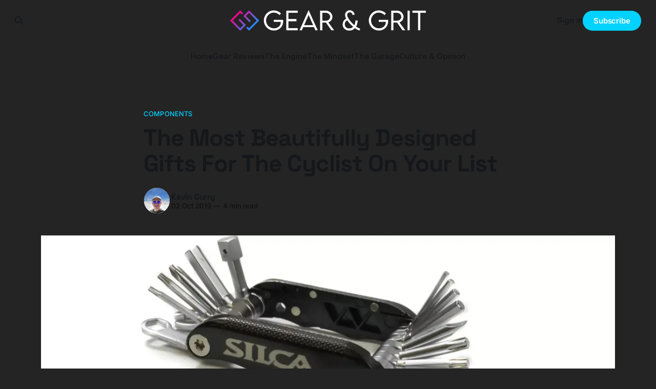

--- FILE ---
content_type: text/html; charset=utf-8
request_url: https://gearandgrit.com/the-most-beautifully-designed-gifts-for-the-cyclist-on-your-list/
body_size: 10327
content:
<!DOCTYPE html>
<html lang="en">
<head>

    <title>The Most Beautifully Designed Gifts For The Cyclist On Your List</title>
    <meta charset="utf-8">
    <meta name="viewport" content="width=device-width, initial-scale=1.0">
    
    <link rel="preload" as="style" href="https://gearandgrit.com/assets/built/screen.css?v=e6bae09289">
    <link rel="preload" as="script" href="https://gearandgrit.com/assets/built/source.js?v=e6bae09289">
    
    <link rel="preload" as="font" type="font/woff2" href="https://gearandgrit.com/assets/fonts/inter-roman.woff2?v=e6bae09289" crossorigin="anonymous">
<style>
    @font-face {
        font-family: "Inter";
        font-style: normal;
        font-weight: 100 900;
        font-display: optional;
        src: url(https://gearandgrit.com/assets/fonts/inter-roman.woff2?v=e6bae09289) format("woff2");
        unicode-range: U+0000-00FF, U+0131, U+0152-0153, U+02BB-02BC, U+02C6, U+02DA, U+02DC, U+0304, U+0308, U+0329, U+2000-206F, U+2074, U+20AC, U+2122, U+2191, U+2193, U+2212, U+2215, U+FEFF, U+FFFD;
    }
</style>

    <link rel="stylesheet" type="text/css" href="https://gearandgrit.com/assets/built/screen.css?v=e6bae09289">

    <style>
        :root {
            --background-color: #242424
        }
    </style>

    <script>
        /* The script for calculating the color contrast has been taken from
        https://gomakethings.com/dynamically-changing-the-text-color-based-on-background-color-contrast-with-vanilla-js/ */
        var accentColor = getComputedStyle(document.documentElement).getPropertyValue('--background-color');
        accentColor = accentColor.trim().slice(1);

        if (accentColor.length === 3) {
            accentColor = accentColor[0] + accentColor[0] + accentColor[1] + accentColor[1] + accentColor[2] + accentColor[2];
        }

        var r = parseInt(accentColor.substr(0, 2), 16);
        var g = parseInt(accentColor.substr(2, 2), 16);
        var b = parseInt(accentColor.substr(4, 2), 16);
        var yiq = ((r * 299) + (g * 587) + (b * 114)) / 1000;
        var textColor = (yiq >= 128) ? 'dark' : 'light';

        document.documentElement.className = `has-${textColor}-text`;
    </script>

    <link rel="icon" href="https://gearandgrit.com/content/images/size/w256h256/2024/01/cropped-gear-grit-logo-square.png" type="image/png">
    <link rel="canonical" href="https://gearandgrit.com/the-most-beautifully-designed-gifts-for-the-cyclist-on-your-list/">
    <meta name="referrer" content="no-referrer-when-downgrade">
    
    <meta property="og:site_name" content="Gear &amp; Grit">
    <meta property="og:type" content="article">
    <meta property="og:title" content="The Most Beautifully Designed Gifts For The Cyclist On Your List">
    <meta property="og:description" content="Gifting season is coming, don’t wait until the last moment to buy a gift for that cyclist on your list, instead take a look at a few timeless bicycle themed gifts we put together below. Not only are these products beautifully designed but they’re constructed to stay that">
    <meta property="og:url" content="https://gearandgrit.com/the-most-beautifully-designed-gifts-for-the-cyclist-on-your-list/">
    <meta property="og:image" content="https://gearandgrit.com/content/images/size/w1200/wordpress/2019/10/JzIVFoQ-jpg-webp.webp">
    <meta property="article:published_time" content="2019-10-02T10:24:53.000Z">
    <meta property="article:modified_time" content="2022-12-15T16:14:12.000Z">
    <meta property="article:tag" content="Components">
    <meta property="article:tag" content="Gear Reviews">
    
    <meta property="article:publisher" content="https://www.facebook.com/ghost">
    <meta name="twitter:card" content="summary_large_image">
    <meta name="twitter:title" content="The Most Beautifully Designed Gifts For The Cyclist On Your List">
    <meta name="twitter:description" content="Gifting season is coming, don’t wait until the last moment to buy a gift for that cyclist on your list, instead take a look at a few timeless bicycle themed gifts we put together below. Not only are these products beautifully designed but they’re constructed to stay that">
    <meta name="twitter:url" content="https://gearandgrit.com/the-most-beautifully-designed-gifts-for-the-cyclist-on-your-list/">
    <meta name="twitter:image" content="https://gearandgrit.com/content/images/size/w1200/wordpress/2019/10/JzIVFoQ-jpg-webp.webp">
    <meta name="twitter:label1" content="Written by">
    <meta name="twitter:data1" content="Kevin Curry">
    <meta name="twitter:label2" content="Filed under">
    <meta name="twitter:data2" content="Components, Gear Reviews">
    <meta name="twitter:site" content="@GearandGrit">
    <meta name="twitter:creator" content="@GearandGrit">
    <meta property="og:image:width" content="1200">
    <meta property="og:image:height" content="561">
    
    <script type="application/ld+json">
{
    "@context": "https://schema.org",
    "@type": "Article",
    "publisher": {
        "@type": "Organization",
        "name": "Gear &amp; Grit",
        "url": "https://gearandgrit.com/",
        "logo": {
            "@type": "ImageObject",
            "url": "https://gearandgrit.com/content/images/2025/10/gear-and-grit-2021-text-logo-1.png"
        }
    },
    "author": {
        "@type": "Person",
        "name": "Kevin Curry",
        "image": {
            "@type": "ImageObject",
            "url": "https://gearandgrit.com/content/images/size/w1200/2024/01/IMG_5998-1.jpeg",
            "width": 1200,
            "height": 1600
        },
        "url": "https://gearandgrit.com/author/kevin-curry/",
        "sameAs": [
            "https://x.com/GearandGrit"
        ]
    },
    "headline": "The Most Beautifully Designed Gifts For The Cyclist On Your List",
    "url": "https://gearandgrit.com/the-most-beautifully-designed-gifts-for-the-cyclist-on-your-list/",
    "datePublished": "2019-10-02T10:24:53.000Z",
    "dateModified": "2022-12-15T16:14:12.000Z",
    "image": {
        "@type": "ImageObject",
        "url": "https://gearandgrit.com/content/images/size/w1200/wordpress/2019/10/JzIVFoQ-jpg-webp.webp",
        "width": 1200,
        "height": 561
    },
    "keywords": "Components, Gear Reviews",
    "description": "Gifting season is coming, don’t wait until the last moment to buy a gift for that cyclist on your list, instead take a look at a few timeless bicycle themed gifts we put together below. Not only are these products beautifully designed but they’re constructed to stay that way for many years to come. Not all gifts are created equal, most products blindly endorse technology trends that become obsolete in quick time, not these.\n\n\nThese products are as timeless as the bicycle itself, and are designed",
    "mainEntityOfPage": "https://gearandgrit.com/the-most-beautifully-designed-gifts-for-the-cyclist-on-your-list/"
}
    </script>

    <meta name="generator" content="Ghost 6.13">
    <link rel="alternate" type="application/rss+xml" title="Gear &amp; Grit" href="https://gearandgrit.com/rss/">
    <script defer src="https://cdn.jsdelivr.net/ghost/portal@~2.56/umd/portal.min.js" data-i18n="true" data-ghost="https://gearandgrit.com/" data-key="5354c42eeb7e2b650767d1f2a5" data-api="https://gear-grit.ghost.io/ghost/api/content/" data-locale="en" crossorigin="anonymous"></script><style id="gh-members-styles">.gh-post-upgrade-cta-content,
.gh-post-upgrade-cta {
    display: flex;
    flex-direction: column;
    align-items: center;
    font-family: -apple-system, BlinkMacSystemFont, 'Segoe UI', Roboto, Oxygen, Ubuntu, Cantarell, 'Open Sans', 'Helvetica Neue', sans-serif;
    text-align: center;
    width: 100%;
    color: #ffffff;
    font-size: 16px;
}

.gh-post-upgrade-cta-content {
    border-radius: 8px;
    padding: 40px 4vw;
}

.gh-post-upgrade-cta h2 {
    color: #ffffff;
    font-size: 28px;
    letter-spacing: -0.2px;
    margin: 0;
    padding: 0;
}

.gh-post-upgrade-cta p {
    margin: 20px 0 0;
    padding: 0;
}

.gh-post-upgrade-cta small {
    font-size: 16px;
    letter-spacing: -0.2px;
}

.gh-post-upgrade-cta a {
    color: #ffffff;
    cursor: pointer;
    font-weight: 500;
    box-shadow: none;
    text-decoration: underline;
}

.gh-post-upgrade-cta a:hover {
    color: #ffffff;
    opacity: 0.8;
    box-shadow: none;
    text-decoration: underline;
}

.gh-post-upgrade-cta a.gh-btn {
    display: block;
    background: #ffffff;
    text-decoration: none;
    margin: 28px 0 0;
    padding: 8px 18px;
    border-radius: 4px;
    font-size: 16px;
    font-weight: 600;
}

.gh-post-upgrade-cta a.gh-btn:hover {
    opacity: 0.92;
}</style><script async src="https://js.stripe.com/v3/"></script>
    <script defer src="https://cdn.jsdelivr.net/ghost/sodo-search@~1.8/umd/sodo-search.min.js" data-key="5354c42eeb7e2b650767d1f2a5" data-styles="https://cdn.jsdelivr.net/ghost/sodo-search@~1.8/umd/main.css" data-sodo-search="https://gear-grit.ghost.io/" data-locale="en" crossorigin="anonymous"></script>
    
    <link href="https://gearandgrit.com/webmentions/receive/" rel="webmention">
    <script defer src="/public/cards.min.js?v=e6bae09289"></script>
    <link rel="stylesheet" type="text/css" href="/public/cards.min.css?v=e6bae09289">
    <script defer src="/public/comment-counts.min.js?v=e6bae09289" data-ghost-comments-counts-api="https://gearandgrit.com/members/api/comments/counts/"></script>
    <script defer src="/public/member-attribution.min.js?v=e6bae09289"></script>
    <script defer src="/public/ghost-stats.min.js?v=e6bae09289" data-stringify-payload="false" data-datasource="analytics_events" data-storage="localStorage" data-host="https://gearandgrit.com/.ghost/analytics/api/v1/page_hit"  tb_site_uuid="57f223db-2609-45ac-b8a1-54236d155bc6" tb_post_uuid="358944c4-1620-4386-8a43-c333a7683316" tb_post_type="post" tb_member_uuid="undefined" tb_member_status="undefined"></script><style>:root {--ghost-accent-color: #01d2ff;}</style>
    <script defer data-domain="gearandgrit.com" src="https://plausible.io/js/script.outbound-links.js"></script>
<meta name="fo-verify" content="3760b473-7fc4-4218-ad4e-c447479d628c" />
<script>
  document.querySelectorAll('a').forEach(function(link) {
  if (link.href.includes('amazon.com') || link.href.includes('amzn.to')) {
    var affiliateCode = 'gearandgrit-20'; // Replace with your actual affiliate code
    if (link.href.includes('?')) {
      link.href += '&tag=' + affiliateCode;
    } else {
      link.href += '?tag=' + affiliateCode;
    }
  }
});
</script>
<style>
  .gh-content table:not(.gist table) th {
    #background-color: #121212;
  }
  .gh-content table:not(.gist table) td:last-child,
  .gh-content table:not(.gist table) td:first-child {
    background-image: none;
  }
  .comment-box > .header .left h2 {
  color: white;
  }
  /* General reset or small default styles */
* {
  box-sizing: border-box;
}
/* Applies only to the form with action "https://formspree.io/f/xjvnvjnn" */
form[action="https://formspree.io/f/xjvnvjnn"] {
  max-width: 400px;
  margin: 0 auto;
  font-family: sans-serif;
}

form[action="https://formspree.io/f/xjvnvjnn"] label {
  display: block;
  margin-bottom: 1rem;
  font-weight: 600;
}

form[action="https://formspree.io/f/xjvnvjnn"] input[type="text"],
form[action="https://formspree.io/f/xjvnvjnn"] input[type="email"],
form[action="https://formspree.io/f/xjvnvjnn"] textarea {
  width: 100%;
  padding: 0.6rem;
  font-size: 1rem;
  margin-top: 0.25rem;
  margin-bottom: 0.75rem;
  border: 1px solid #ccc;
  border-radius: 4px;
  box-sizing: border-box;
}

form[action="https://formspree.io/f/xjvnvjnn"] button[type="submit"] {
  display: inline-block;
  padding: 0.75rem 1.5rem;
  background-color: #007bff;
  color: #fff;
  font-size: 1rem;
  border: none;
  cursor: pointer;
  border-radius: 4px;
}

form[action="https://formspree.io/f/xjvnvjnn"] button[type="submit"]:hover {
  background-color: #0056b3;
}

</style>
    <link rel="preconnect" href="https://fonts.bunny.net"><link rel="stylesheet" href="https://fonts.bunny.net/css?family=space-grotesk:700|inter:400,500,600"><style>:root {--gh-font-heading: Space Grotesk;--gh-font-body: Inter;}</style>

</head>
<body class="post-template tag-components tag-gear-reviews gh-font-heading-space-grotesk gh-font-body-inter has-sans-title has-sans-body">

<div class="gh-viewport">
    
    <header id="gh-navigation" class="gh-navigation is-stacked gh-outer">
    <div class="gh-navigation-inner gh-inner">

        <div class="gh-navigation-brand">
            <a class="gh-navigation-logo is-title" href="https://gearandgrit.com">
                    <img src="https://gearandgrit.com/content/images/2025/10/gear-and-grit-2021-text-logo-1.png" alt="Gear &amp; Grit">
            </a>
            <button class="gh-search gh-icon-button" aria-label="Search this site" data-ghost-search>
    <svg xmlns="http://www.w3.org/2000/svg" fill="none" viewBox="0 0 24 24" stroke="currentColor" stroke-width="2" width="20" height="20"><path stroke-linecap="round" stroke-linejoin="round" d="M21 21l-6-6m2-5a7 7 0 11-14 0 7 7 0 0114 0z"></path></svg></button>            <button class="gh-burger gh-icon-button" aria-label="Menu">
                <svg xmlns="http://www.w3.org/2000/svg" width="24" height="24" fill="currentColor" viewBox="0 0 256 256"><path d="M224,128a8,8,0,0,1-8,8H40a8,8,0,0,1,0-16H216A8,8,0,0,1,224,128ZM40,72H216a8,8,0,0,0,0-16H40a8,8,0,0,0,0,16ZM216,184H40a8,8,0,0,0,0,16H216a8,8,0,0,0,0-16Z"></path></svg>                <svg xmlns="http://www.w3.org/2000/svg" width="24" height="24" fill="currentColor" viewBox="0 0 256 256"><path d="M205.66,194.34a8,8,0,0,1-11.32,11.32L128,139.31,61.66,205.66a8,8,0,0,1-11.32-11.32L116.69,128,50.34,61.66A8,8,0,0,1,61.66,50.34L128,116.69l66.34-66.35a8,8,0,0,1,11.32,11.32L139.31,128Z"></path></svg>            </button>
        </div>

        <nav class="gh-navigation-menu">
            <ul class="nav">
    <li class="nav-home"><a href="https://gearandgrit.com/">Home</a></li>
    <li class="nav-gear-reviews"><a href="https://gearandgrit.com/tag/gear-reviews/">Gear Reviews</a></li>
    <li class="nav-the-engine"><a href="https://gearandgrit.com/tag/the-engine/">The Engine</a></li>
    <li class="nav-the-mindset"><a href="https://gearandgrit.com/tag/the-mindset/">The Mindset</a></li>
    <li class="nav-the-garage"><a href="https://gearandgrit.com/tag/the-garage/">The Garage</a></li>
    <li class="nav-culture-opinion"><a href="https://gearandgrit.com/tag/culture-opinion/">Culture &amp; Opinion</a></li>
</ul>

        </nav>

        <div class="gh-navigation-actions">
                <button class="gh-search gh-icon-button" aria-label="Search this site" data-ghost-search>
    <svg xmlns="http://www.w3.org/2000/svg" fill="none" viewBox="0 0 24 24" stroke="currentColor" stroke-width="2" width="20" height="20"><path stroke-linecap="round" stroke-linejoin="round" d="M21 21l-6-6m2-5a7 7 0 11-14 0 7 7 0 0114 0z"></path></svg></button>                <div class="gh-navigation-members">
                            <a href="#/portal/signin" data-portal="signin">Sign in</a>
                                <a class="gh-button" href="#/portal/signup" data-portal="signup">Subscribe</a>
                </div>
        </div>

    </div>
</header>

    

<main class="gh-main">

    <article class="gh-article post tag-components tag-gear-reviews">

        <header class="gh-article-header gh-canvas">

                <a class="gh-article-tag" href="https://gearandgrit.com/tag/components/">Components</a>
            <h1 class="gh-article-title is-title">The Most Beautifully Designed Gifts For The Cyclist On Your List</h1>

            <div class="gh-article-meta">
                <div class="gh-article-author-image instapaper_ignore">
                            <a href="/author/kevin-curry/">
                                <img class="author-profile-image" src="/content/images/size/w160/2024/01/IMG_5998-1.jpeg" alt="Kevin Curry">
                            </a>
                </div>
                <div class="gh-article-meta-wrapper">
                    <h4 class="gh-article-author-name"><a href="/author/kevin-curry/">Kevin Curry</a></h4>
                    <div class="gh-article-meta-content">
                        <time class="gh-article-meta-date" datetime="2019-10-02">02 Oct 2019</time>
                            <span class="gh-article-meta-length"><span class="bull">—</span> 4 min read</span>
                    </div>
                </div>
            </div>

                <figure class="gh-article-image">
        <img
            srcset="/content/images/size/w320/wordpress/2019/10/JzIVFoQ-jpg-webp.webp 320w,
                    /content/images/size/w600/wordpress/2019/10/JzIVFoQ-jpg-webp.webp 600w,
                    /content/images/size/w960/wordpress/2019/10/JzIVFoQ-jpg-webp.webp 960w,
                    /content/images/size/w1200/wordpress/2019/10/JzIVFoQ-jpg-webp.webp 1200w,
                    /content/images/size/w2000/wordpress/2019/10/JzIVFoQ-jpg-webp.webp 2000w"
            sizes="(max-width: 1200px) 100vw, 1120px"
            src="/content/images/size/w1200/wordpress/2019/10/JzIVFoQ-jpg-webp.webp"
            alt="The Most Beautifully Designed Gifts For The Cyclist On Your List"
        >
    </figure>

        </header>

        <section class="gh-content gh-canvas is-body drop-cap">
            <!--kg-card-begin: html--><p>Gifting season is coming, don&#8217;t wait until the last moment to buy a gift for that cyclist on your list, instead take a look at a few timeless bicycle themed gifts we put together below. Not only are these products beautifully designed but they&#8217;re constructed to stay that way for many years to come. Not all gifts are created equal, most products blindly endorse technology trends that become obsolete in quick time, not these.</p>
<p>These products are as timeless as the bicycle itself, and are designed so meticulously and with such precision and aesthetically pleasing silhouettes that they will never go out of fashion or cease to be useful. So treat the cyclist in your life, hell, treat yo self.</p>
<p><a title="" href="https://gearandgrit.com/content/images/wordpress/2019/10/treat-yo-self.gif"><img data-dominant-color="583e30" data-has-transparency="true" style="--dominant-color: #583e30;" loading="lazy" decoding="async" class="has-transparency aligncenter size-full wp-image-46557" src="https://gearandgrit.com/content/images/wordpress/2019/10/treat-yo-self.gif" alt="" width="480" height="270" /></a></p>
<h2><strong>SILCA | </strong><a href="https://silca.cc/products/sicuro-titanium-bottle-cage?ref=gearandgrit.com" target="_blank" rel="noreferrer noopener"><u><strong>Sicuro Titanium Bottle Cage</strong></u></a><strong> $70</strong></h2>
<p><a href="https://gearandgrit.com/content/images/wordpress/2019/10/OuwCqBES.jpg"><img data-dominant-color="565a59" data-has-transparency="false" style="--dominant-color: #565a59;" loading="lazy" decoding="async" class="not-transparent aligncenter size-full wp-image-46548" title="" src="https://gearandgrit.com/content/images/wordpress/2019/10/OuwCqBES.jpg" alt="" width="1920" height="1094" /></a><br />
Constructed from ultra-lightweight aerospace-grade titanium tubing, these cages also feature unique oval-shaped eyelets which allow fore/aft adjustability to account for differences in mounting locations from frame to frame, enabling riders to place cages precisely where they want them. Why create bottle cages using premium materials and aerospace technology? Because this cage will last a lifetime.</p>
<h2><strong>ABUS | </strong><a href="https://www.amazon.com/ABUS-Bordo-Centium-6010-Foldable/dp/B01FCMW670?tag=gearandgrit-20&ref=gearandgrit.com" target="_blank" rel="noreferrer noopener"><u><strong>Bordo Centium</strong></u></a><strong> &#8211; $150 &#8211; </strong><em><strong>One lock to secure them all</strong></em></h2>
<p><a href="https://gearandgrit.com/content/images/wordpress/2019/10/bordo_centium_4_1024x1024.jpg"><img data-dominant-color="5d5151" data-has-transparency="false" style="--dominant-color: #5d5151;" loading="lazy" decoding="async" class="not-transparent aligncenter size-full wp-image-46549" src="https://gearandgrit.com/content/images/wordpress/2019/10/bordo_centium_4_1024x1024.jpg" alt="" width="1024" height="599" /></a><br />
This compact bike lock revolutionizes the bicycle lock industry and establishes an entirely new type of lock – the folding lock. The bike locks of the Bordo family offer features that have not been provided by any other design to date: light-weight flexibility in a compact &amp; durable design. The cyclist is no longer confined to a bike rack, nor to only locking up just one bike.<u></u></p>
<h2><strong>MISSION WORKSHOP |  </strong><a href="https://missionworkshop.com/products/the-spar?ref=gearandgrit.com" target="_blank" rel="noreferrer noopener"><u><strong>Spar</strong></u></a> &#8211; $220 &#8211; Do it all commuter bag</h2>
<p><a href="https://gearandgrit.com/content/images/wordpress/2019/10/RDf75MR.jpg"><img data-dominant-color="454a4e" data-has-transparency="false" style="--dominant-color: #454a4e;" loading="lazy" decoding="async" class="not-transparent aligncenter size-full wp-image-46550" title="" src="https://gearandgrit.com/content/images/wordpress/2019/10/RDf75MR.jpg" alt="" width="1191" height="924" /></a></p>
<p>One of Mission Workshop’s most compact bags, the Spar is a lightweight and weatherproof sling pack designed to hold all your daily necessities. When used in a sling configuration, it can be worn on either the front or back of the body and has dual-access capability through top-flap and side-zip entry points. The Spar can also be worn as backpack with the optional backpack harness and is Arkiv system compatible, so it can combined with the Radian or the R6 to create a versatile travel system.</p>
<h2><strong>SILCA | </strong><a href="https://silca.cc/products/italian-army-knife-venti?ref=gearandgrit.com" target="_blank" rel="noreferrer noopener"><u><strong>Italian Veni Army Knife</strong></u></a><strong>  $46 &#8211; </strong><em><strong>The everyday carry must-have</strong></em></h2>
<p><a href="https://gearandgrit.com/content/images/wordpress/2019/10/JzIVFoQ.jpg"><img data-dominant-color="cdcdcb" data-has-transparency="false" style="--dominant-color: #cdcdcb;" loading="lazy" decoding="async" class="not-transparent aligncenter size-full wp-image-46551" title="" src="https://gearandgrit.com/content/images/wordpress/2019/10/JzIVFoQ.jpg" alt="" width="1920" height="898" /></a></p>
<p>Venti is a unique chain tool with a magnetic slide-lock design that allows it to be more than twice as long as other designs for improved ergonomics in use, while also allowing it to be removed completely from the tool for enhanced usability. The forged mid-length tools are long enough to reach all common cycling fasteners, but not so long that they twist or deform under load. The ergonomic side plates also hold a secret magnetic storage feature for a spare master link, and all tools are coated with SILCA&#8217;s unique high-grip chrome plating which provides better torque transfer at the bolt interface.</p>
<h2><strong>SILCA | </strong><a href="https://silca.cc/products/pista-plus-floor-pump?ref=gearandgrit.com" target="_blank" rel="noreferrer noopener"><u><strong>Pista Plus</strong></u></a><strong> $145 &#8211; </strong><em><strong>A pump that will last 20+ years</strong></em></h2>
<p><a href="https://gearandgrit.com/content/images/wordpress/2019/10/eZdwjAEA.jpg"><img data-dominant-color="d0cecd" data-has-transparency="false" style="--dominant-color: #d0cecd;" loading="lazy" decoding="async" class="not-transparent aligncenter size-full wp-image-46552" src="https://gearandgrit.com/content/images/wordpress/2019/10/eZdwjAEA.jpg" alt="" width="1920" height="990" /></a></p>
<p>The SILCA Pista Plus has long set the standard of what a bicycle floor pump could and should be. As an object used before almost every ride and at the highest level of performance cycling, this is easily the best and most beautiful floor pump money can buy. Full stainless steel, aluminum, wood, and Brass construction, leaves no space for plastic. The ergonomic rosewood handle, replaceable leather gasket, makes for the most efficient and durable pump ever made.</p>
<h2><strong>Mosaic Bespoke Cycles | </strong><a href="https://www.mosaiccycles.com/ct-1?ref=gearandgrit.com" target="_blank" rel="noreferrer noopener"><u><strong>CT-1</strong></u></a><strong> from $4450 &#8211; </strong><em><strong>A custom made bicycle that fits like a well tailored suit</strong></em></h2>
<p><a href="https://gearandgrit.com/content/images/wordpress/2019/10/ZHeiGKlX.jpg"><img data-dominant-color="bdbbbd" data-has-transparency="false" style="--dominant-color: #bdbbbd;" loading="lazy" decoding="async" class="not-transparent aligncenter size-full wp-image-46553" src="https://gearandgrit.com/content/images/wordpress/2019/10/ZHeiGKlX.jpg" alt="" width="1920" height="1129" /></a></p>
<p>Be inspired to ride everyday and everywhere with the CT-1 city bike. Impeccably constructed from corrosion-resistant titanium, the CT-1 yields a playful ride quality that will last a lifetime. The frame, paint color and titanium finish are customizable, riders work with Mosaic to create a fully unique look.</p>
<h2><strong>SILCA | </strong><a href="https://silca.cc/products/hx-one-home-and-travel-essentials?ref=gearandgrit.com" target="_blank" rel="noreferrer noopener"><u><strong>HX-ONE</strong></u></a><strong> &#8211; $125 &#8211; </strong><em><strong>A tool kit that will last generations</strong></em></h2>
<p><a href="https://gearandgrit.com/content/images/wordpress/2019/10/silca-hx-one-2.jpg"><img data-dominant-color="4f3e36" data-has-transparency="false" style="--dominant-color: #4f3e36;" loading="lazy" decoding="async" class="not-transparent aligncenter size-large wp-image-46554" src="https://gearandgrit.com/content/images/wordpress/2019/10/silca-hx-one-2.jpg" alt="" width="1160" height="678" /></a></p>
<p>One of the first things you notice at the top levels of motorsport tools, or in the toolboxes of Pro-Tour mechanics: extremely high quality hex keys. The reasoning is simple, better tool fit leads to better feel and confidence. If you own expensive things, SILCA&#8217;s HX-One Home and Travel Essential Kit is made for you. This is the best (and possibly most expensive) hex keys on the market, you&#8217;ll probably be reaching for them everyday.</p>
<!--kg-card-end: html-->
        </section>

    </article>

        <div class="gh-comments gh-canvas">
            
        <script defer src="https://cdn.jsdelivr.net/ghost/comments-ui@~1.3/umd/comments-ui.min.js" data-locale="en" data-ghost-comments="https://gearandgrit.com/" data-api="https://gear-grit.ghost.io/ghost/api/content/" data-admin="https://gear-grit.ghost.io/ghost/" data-key="5354c42eeb7e2b650767d1f2a5" data-title="null" data-count="true" data-post-id="65988a4ea33f440001b5a7ad" data-color-scheme="auto" data-avatar-saturation="60" data-accent-color="#01d2ff" data-comments-enabled="all" data-publication="Gear & Grit" crossorigin="anonymous"></script>
    
        </div>

</main>


            <section class="gh-container is-grid gh-outer">
                <div class="gh-container-inner gh-inner">
                    <h2 class="gh-container-title">Read more</h2>
                    <div class="gh-feed">
                            <article class="gh-card post">
    <a class="gh-card-link" href="/calvin-jones-park-tool-retirement-2/">
            <figure class="gh-card-image">
                <img
                    srcset="/content/images/size/w160/format/webp/2026/01/New-In-Blue-Episode-13-_-New-Tools-for-2026-and-The-Calvin-Jones-_Exit-Interview_---0-26-32.jpeg 160w,
                            /content/images/size/w320/format/webp/2026/01/New-In-Blue-Episode-13-_-New-Tools-for-2026-and-The-Calvin-Jones-_Exit-Interview_---0-26-32.jpeg 320w,
                            /content/images/size/w600/format/webp/2026/01/New-In-Blue-Episode-13-_-New-Tools-for-2026-and-The-Calvin-Jones-_Exit-Interview_---0-26-32.jpeg 600w,
                            /content/images/size/w960/format/webp/2026/01/New-In-Blue-Episode-13-_-New-Tools-for-2026-and-The-Calvin-Jones-_Exit-Interview_---0-26-32.jpeg 960w,
                            /content/images/size/w1200/format/webp/2026/01/New-In-Blue-Episode-13-_-New-Tools-for-2026-and-The-Calvin-Jones-_Exit-Interview_---0-26-32.jpeg 1200w,
                            /content/images/size/w2000/format/webp/2026/01/New-In-Blue-Episode-13-_-New-Tools-for-2026-and-The-Calvin-Jones-_Exit-Interview_---0-26-32.jpeg 2000w"
                    sizes="320px"
                    src="/content/images/size/w600/2026/01/New-In-Blue-Episode-13-_-New-Tools-for-2026-and-The-Calvin-Jones-_Exit-Interview_---0-26-32.jpeg"
                    alt="30 Years of Keeping Our Bikes Running: Calvin Jones Exits"
                    loading="lazy"
                >
            </figure>
        <div class="gh-card-wrapper">
            <h3 class="gh-card-title is-title">30 Years of Keeping Our Bikes Running: Calvin Jones Exits</h3>
                <p class="gh-card-excerpt is-body">Calvin Jones, the voice of Park Tool and DIY mechanics, retires after 30 years. A look at the legacy of the man who taught the world to wrench.</p>
            <footer class="gh-card-meta">
<!--
             -->
                    <span class="gh-card-author">By Kevin Curry</span>
                    <time class="gh-card-date" datetime="2026-01-22">22 Jan 2026</time>
                <!--
         --></footer>
        </div>
    </a>
</article>
                            <article class="gh-card post">
    <a class="gh-card-link" href="/absoluteblack-gravel-chainring-brake-tool/">
            <figure class="gh-card-image">
                <img
                    srcset="/content/images/size/w160/format/webp/2026/01/absoluteblack-oval-8-bolt-flattop-chainrings-2.jpg 160w,
                            /content/images/size/w320/format/webp/2026/01/absoluteblack-oval-8-bolt-flattop-chainrings-2.jpg 320w,
                            /content/images/size/w600/format/webp/2026/01/absoluteblack-oval-8-bolt-flattop-chainrings-2.jpg 600w,
                            /content/images/size/w960/format/webp/2026/01/absoluteblack-oval-8-bolt-flattop-chainrings-2.jpg 960w,
                            /content/images/size/w1200/format/webp/2026/01/absoluteblack-oval-8-bolt-flattop-chainrings-2.jpg 1200w,
                            /content/images/size/w2000/format/webp/2026/01/absoluteblack-oval-8-bolt-flattop-chainrings-2.jpg 2000w"
                    sizes="320px"
                    src="/content/images/size/w600/2026/01/absoluteblack-oval-8-bolt-flattop-chainrings-2.jpg"
                    alt="Why Your 12-Speed Setup Grinds in the Wet"
                    loading="lazy"
                >
            </figure>
        <div class="gh-card-wrapper">
            <h3 class="gh-card-title is-title">Why Your 12-Speed Setup Grinds in the Wet</h3>
                <p class="gh-card-excerpt is-body">absoluteBLACK’s new chainrings solve the 12-speed mud problem, plus a $13 tool to kill brake drag. Efficiency upgrades for the deliberate cyclist.</p>
            <footer class="gh-card-meta">
<!--
             -->
                    <span class="gh-card-author">By Kevin Curry</span>
                    <time class="gh-card-date" datetime="2026-01-22">22 Jan 2026</time>
                <!--
         --></footer>
        </div>
    </a>
</article>
                            <article class="gh-card post">
    <a class="gh-card-link" href="/wolf-tooth-bottom-bracket-colors-review/">
            <figure class="gh-card-image">
                <img
                    srcset="/content/images/size/w160/format/webp/2026/01/wolf-tooth-bottom-bracket-colors_1.jpg 160w,
                            /content/images/size/w320/format/webp/2026/01/wolf-tooth-bottom-bracket-colors_1.jpg 320w,
                            /content/images/size/w600/format/webp/2026/01/wolf-tooth-bottom-bracket-colors_1.jpg 600w,
                            /content/images/size/w960/format/webp/2026/01/wolf-tooth-bottom-bracket-colors_1.jpg 960w,
                            /content/images/size/w1200/format/webp/2026/01/wolf-tooth-bottom-bracket-colors_1.jpg 1200w,
                            /content/images/size/w2000/format/webp/2026/01/wolf-tooth-bottom-bracket-colors_1.jpg 2000w"
                    sizes="320px"
                    src="/content/images/size/w600/2026/01/wolf-tooth-bottom-bracket-colors_1.jpg"
                    alt="The Cure for the Creak Now Comes in Technicolor"
                    loading="lazy"
                >
            </figure>
        <div class="gh-card-wrapper">
            <h3 class="gh-card-title is-title">The Cure for the Creak Now Comes in Technicolor</h3>
                <p class="gh-card-excerpt is-body">Wolf Tooth added 5 new colors to their bottom bracket lineup. We look past the anodization to see if the Minnesota-made internals are worth the upgrade.</p>
            <footer class="gh-card-meta">
<!--
             -->
                    <span class="gh-card-author">By Kevin Curry</span>
                    <time class="gh-card-date" datetime="2026-01-22">22 Jan 2026</time>
                <!--
         --></footer>
        </div>
    </a>
</article>
                            <article class="gh-card post">
    <a class="gh-card-link" href="/no-22-titanium-stem-review/">
            <figure class="gh-card-image">
                <img
                    srcset="/content/images/size/w160/format/webp/2026/01/DSC_5186.jpg 160w,
                            /content/images/size/w320/format/webp/2026/01/DSC_5186.jpg 320w,
                            /content/images/size/w600/format/webp/2026/01/DSC_5186.jpg 600w,
                            /content/images/size/w960/format/webp/2026/01/DSC_5186.jpg 960w,
                            /content/images/size/w1200/format/webp/2026/01/DSC_5186.jpg 1200w,
                            /content/images/size/w2000/format/webp/2026/01/DSC_5186.jpg 2000w"
                    sizes="320px"
                    src="/content/images/size/w600/2026/01/DSC_5186.jpg"
                    alt="Why No. 22 Wants a Car Payment for Your Handlebar Clamp"
                    loading="lazy"
                >
            </figure>
        <div class="gh-card-wrapper">
            <h3 class="gh-card-title is-title">Why No. 22 Wants a Car Payment for Your Handlebar Clamp</h3>
                <p class="gh-card-excerpt is-body">No. 22 released a redesigned Titanium stem. It’s lighter, stronger, and costs nearly $500. Is the ride quality worth the premium? We break down the math.</p>
            <footer class="gh-card-meta">
<!--
             -->
                    <span class="gh-card-author">By Kevin Curry</span>
                    <time class="gh-card-date" datetime="2026-01-22">22 Jan 2026</time>
                <!--
         --></footer>
        </div>
    </a>
</article>
                    </div>
                </div>
            </section>

    
    <footer class="gh-footer gh-outer">
    <div class="gh-footer-inner gh-inner">

        <div class="gh-footer-bar">
            <span class="gh-footer-logo is-title">
                    <img src="https://gearandgrit.com/content/images/2025/10/gear-and-grit-2021-text-logo-1.png" alt="Gear &amp; Grit">
            </span>
            <nav class="gh-footer-menu">
                <ul class="nav">
    <li class="nav-about"><a href="https://gearandgrit.com/about/">About</a></li>
    <li class="nav-contact"><a href="https://gearandgrit.com/contact/">Contact</a></li>
    <li class="nav-bluesky"><a href="https://bsky.app/profile/kcurry.bsky.social">Bluesky</a></li>
    <li class="nav-mastodon"><a href="https://universeodon.com/@kevincurry">Mastodon</a></li>
    <li class="nav-my-ios-apps"><a href="https://curryspice.app/">My iOS Apps</a></li>
    <li class="nav-sign-up-for-newsletter"><a href="#/portal/">Sign up for Newsletter</a></li>
</ul>

            </nav>
            <div class="gh-footer-copyright">
                Powered by <a href="https://ghost.org/" target="_blank" rel="noopener">Ghost</a>
            </div>
        </div>

                <section class="gh-footer-signup">
                    <h2 class="gh-footer-signup-header is-title">
                        Gear &amp; Grit
                    </h2>
                    <p class="gh-footer-signup-subhead is-body">
                         Tools and mindset for the deliberate cyclist. Honest, real-world gear reviews paired with the science of endurance and mental toughness. Ride smarter. 
                    </p>
                    <form class="gh-form" data-members-form>
    <input class="gh-form-input" id="footer-email" name="email" type="email" placeholder="jamie@example.com" required data-members-email>
    <button class="gh-button" type="submit" aria-label="Subscribe">
        <span><span>Subscribe</span> <svg xmlns="http://www.w3.org/2000/svg" width="32" height="32" fill="currentColor" viewBox="0 0 256 256"><path d="M224.49,136.49l-72,72a12,12,0,0,1-17-17L187,140H40a12,12,0,0,1,0-24H187L135.51,64.48a12,12,0,0,1,17-17l72,72A12,12,0,0,1,224.49,136.49Z"></path></svg></span>
        <svg xmlns="http://www.w3.org/2000/svg" height="24" width="24" viewBox="0 0 24 24">
    <g stroke-linecap="round" stroke-width="2" fill="currentColor" stroke="none" stroke-linejoin="round" class="nc-icon-wrapper">
        <g class="nc-loop-dots-4-24-icon-o">
            <circle cx="4" cy="12" r="3"></circle>
            <circle cx="12" cy="12" r="3"></circle>
            <circle cx="20" cy="12" r="3"></circle>
        </g>
        <style data-cap="butt">
            .nc-loop-dots-4-24-icon-o{--animation-duration:0.8s}
            .nc-loop-dots-4-24-icon-o *{opacity:.4;transform:scale(.75);animation:nc-loop-dots-4-anim var(--animation-duration) infinite}
            .nc-loop-dots-4-24-icon-o :nth-child(1){transform-origin:4px 12px;animation-delay:-.3s;animation-delay:calc(var(--animation-duration)/-2.666)}
            .nc-loop-dots-4-24-icon-o :nth-child(2){transform-origin:12px 12px;animation-delay:-.15s;animation-delay:calc(var(--animation-duration)/-5.333)}
            .nc-loop-dots-4-24-icon-o :nth-child(3){transform-origin:20px 12px}
            @keyframes nc-loop-dots-4-anim{0%,100%{opacity:.4;transform:scale(.75)}50%{opacity:1;transform:scale(1)}}
        </style>
    </g>
</svg>        <svg class="checkmark" xmlns="http://www.w3.org/2000/svg" viewBox="0 0 52 52">
    <path class="checkmark__check" fill="none" d="M14.1 27.2l7.1 7.2 16.7-16.8"/>
    <style>
        .checkmark {
            width: 40px;
            height: 40px;
            display: block;
            stroke-width: 2.5;
            stroke: currentColor;
            stroke-miterlimit: 10;
        }

        .checkmark__check {
            transform-origin: 50% 50%;
            stroke-dasharray: 48;
            stroke-dashoffset: 48;
            animation: stroke .3s cubic-bezier(0.650, 0.000, 0.450, 1.000) forwards;
        }

        @keyframes stroke {
            100% { stroke-dashoffset: 0; }
        }
    </style>
</svg>    </button>
    <p data-members-error></p>
</form>                </section>

    </div>
</footer>    
</div>

    <div class="pswp" tabindex="-1" role="dialog" aria-hidden="true">
    <div class="pswp__bg"></div>

    <div class="pswp__scroll-wrap">
        <div class="pswp__container">
            <div class="pswp__item"></div>
            <div class="pswp__item"></div>
            <div class="pswp__item"></div>
        </div>

        <div class="pswp__ui pswp__ui--hidden">
            <div class="pswp__top-bar">
                <div class="pswp__counter"></div>

                <button class="pswp__button pswp__button--close" title="Close (Esc)"></button>
                <button class="pswp__button pswp__button--share" title="Share"></button>
                <button class="pswp__button pswp__button--fs" title="Toggle fullscreen"></button>
                <button class="pswp__button pswp__button--zoom" title="Zoom in/out"></button>

                <div class="pswp__preloader">
                    <div class="pswp__preloader__icn">
                        <div class="pswp__preloader__cut">
                            <div class="pswp__preloader__donut"></div>
                        </div>
                    </div>
                </div>
            </div>

            <div class="pswp__share-modal pswp__share-modal--hidden pswp__single-tap">
                <div class="pswp__share-tooltip"></div>
            </div>

            <button class="pswp__button pswp__button--arrow--left" title="Previous (arrow left)"></button>
            <button class="pswp__button pswp__button--arrow--right" title="Next (arrow right)"></button>

            <div class="pswp__caption">
                <div class="pswp__caption__center"></div>
            </div>
        </div>
    </div>
</div>
<script src="https://gearandgrit.com/assets/built/source.js?v=e6bae09289"></script>

<script>
  document.querySelectorAll('a').forEach(function(link) {
  if (link.href.includes('amazon.com') || link.href.includes('amzn.to')) {
    var affiliateCode = 'gearandgrit-20'; // Replace with your actual affiliate code
    if (link.href.includes('?')) {
      link.href += '&tag=' + affiliateCode;
    } else {
      link.href += '?tag=' + affiliateCode;
    }
  }
});
</script>
<script type="text/javascript" src="https://s.skimresources.com/js/157087X1623527.skimlinks.js"></script>

</body>
</html>
